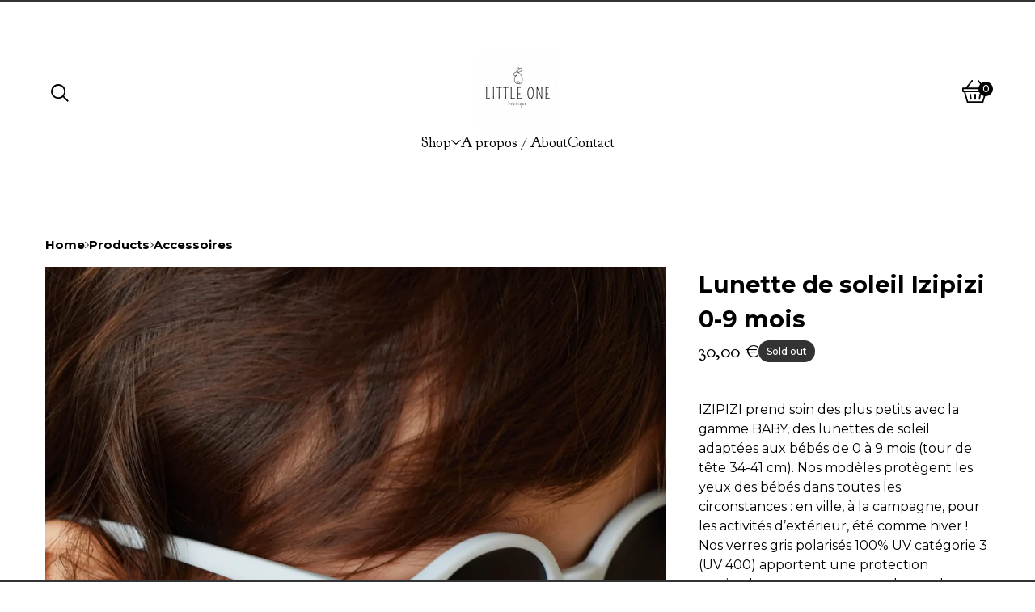

--- FILE ---
content_type: text/css; charset=utf-8
request_url: https://www.littleone.fr/theme_stylesheets/229516530/1732808930/theme.css
body_size: 11137
content:
/*! PhotoSwipe main CSS by Dmytro Semenov | photoswipe.com */


.pswp {
  --pswp-bg: #000;
  --pswp-placeholder-bg: #222;
  

  --pswp-root-z-index: 100000;
  
  --pswp-preloader-color: rgba(79, 79, 79, 0.4);
  --pswp-preloader-color-secondary: rgba(255, 255, 255, 0.9);
  
  /* defined via js:
  --pswp-transition-duration: 333ms; */
  
  --pswp-icon-color: #fff;
  --pswp-icon-color-secondary: #4f4f4f;
  --pswp-icon-stroke-color: #4f4f4f;
  --pswp-icon-stroke-width: 2px;

  --pswp-error-text-color: var(--pswp-icon-color);
}


/*
	Styles for basic PhotoSwipe (pswp) functionality (sliding area, open/close transitions)
*/

.pswp {
	position: fixed;
	top: 0;
	left: 0;
	width: 100%;
	height: 100%;
	z-index: var(--pswp-root-z-index);
	display: none;
	touch-action: none;
	outline: 0;
	opacity: 0.003;
	contain: layout style size;
	-webkit-tap-highlight-color: rgba(0, 0, 0, 0);
}

/* Prevents focus outline on the root element,
  (it may be focused initially) */
.pswp:focus {
  outline: 0;
}

.pswp * {
  box-sizing: border-box;
}

.pswp img {
  max-width: none;
}

.pswp--open {
	display: block;
}

.pswp,
.pswp__bg {
	transform: translateZ(0);
	will-change: opacity;
}

.pswp__bg {
  opacity: 0.005;
	background: var(--pswp-bg);
}

.pswp,
.pswp__scroll-wrap {
	overflow: hidden;
}

.pswp__scroll-wrap,
.pswp__bg,
.pswp__container,
.pswp__item,
.pswp__content,
.pswp__img,
.pswp__zoom-wrap {
	position: absolute;
	top: 0;
	left: 0;
	width: 100%;
	height: 100%;
}

.pswp__img,
.pswp__zoom-wrap {
	width: auto;
	height: auto;
}

.pswp--click-to-zoom.pswp--zoom-allowed .pswp__img {
	cursor: -webkit-zoom-in;
	cursor: -moz-zoom-in;
	cursor: zoom-in;
}

.pswp--click-to-zoom.pswp--zoomed-in .pswp__img {
	cursor: move;
	cursor: -webkit-grab;
	cursor: -moz-grab;
	cursor: grab;
}

.pswp--click-to-zoom.pswp--zoomed-in .pswp__img:active {
  cursor: -webkit-grabbing;
  cursor: -moz-grabbing;
  cursor: grabbing;
}

/* :active to override grabbing cursor */
.pswp--no-mouse-drag.pswp--zoomed-in .pswp__img,
.pswp--no-mouse-drag.pswp--zoomed-in .pswp__img:active,
.pswp__img {
	cursor: -webkit-zoom-out;
	cursor: -moz-zoom-out;
	cursor: zoom-out;
}


/* Prevent selection and tap highlights */
.pswp__container,
.pswp__img,
.pswp__button,
.pswp__counter {
	-webkit-user-select: none;
	-moz-user-select: none;
	-ms-user-select: none;
	user-select: none;
}

.pswp__item {
	/* z-index for fade transition */
	z-index: 1;
	overflow: hidden;
}

.pswp__hidden {
	display: none !important;
}

/* Allow to click through pswp__content element, but not its children */
.pswp__content {
  pointer-events: none;
}
.pswp__content > * {
  pointer-events: auto;
}


/*

  PhotoSwipe UI

*/

/*
	Error message appears when image is not loaded
	(JS option errorMsg controls markup)
*/
.pswp__error-msg-container {
  display: grid;
}
.pswp__error-msg {
	margin: auto;
	font-size: 1em;
	line-height: 1;
	color: var(--pswp-error-text-color);
}

/*
class pswp__hide-on-close is applied to elements that
should hide (for example fade out) when PhotoSwipe is closed
and show (for example fade in) when PhotoSwipe is opened
 */
.pswp .pswp__hide-on-close {
	opacity: 0.005;
	will-change: opacity;
	transition: opacity var(--pswp-transition-duration) cubic-bezier(0.4, 0, 0.22, 1);
	z-index: 10; /* always overlap slide content */
	pointer-events: none; /* hidden elements should not be clickable */
}

/* class pswp--ui-visible is added when opening or closing transition starts */
.pswp--ui-visible .pswp__hide-on-close {
	opacity: 1;
	pointer-events: auto;
}

/* <button> styles, including css reset */
.pswp__button {
	position: relative;
	display: block;
	width: 50px;
	height: 60px;
	padding: 0;
	margin: 0;
	overflow: hidden;
	cursor: pointer;
	background: none;
	border: 0;
	box-shadow: none;
	opacity: 0.85;
	-webkit-appearance: none;
	-webkit-touch-callout: none;
}

.pswp__button:hover,
.pswp__button:active,
.pswp__button:focus {
  transition: none;
  padding: 0;
  background: none;
  border: 0;
  box-shadow: none;
  opacity: 1;
}

.pswp__button:disabled {
  opacity: 0.3;
  cursor: auto;
}

.pswp__icn {
  fill: var(--pswp-icon-color);
  color: var(--pswp-icon-color-secondary);
}

.pswp__icn {
  position: absolute;
  top: 14px;
  left: 9px;
  width: 32px;
  height: 32px;
  overflow: hidden;
  pointer-events: none;
}

.pswp__icn-shadow {
  stroke: var(--pswp-icon-stroke-color);
  stroke-width: var(--pswp-icon-stroke-width);
  fill: none;
}

.pswp__icn:focus {
	outline: 0;
}

/*
	div element that matches size of large image,
	large image loads on top of it,
	used when msrc is not provided
*/
div.pswp__img--placeholder,
.pswp__img--with-bg {
	background: var(--pswp-placeholder-bg);
}

.pswp__top-bar {
	position: absolute;
	left: 0;
	top: 0;
	width: 100%;
	height: 60px;
	display: flex;
  flex-direction: row;
  justify-content: flex-end;
	z-index: 10;

	/* allow events to pass through top bar itself */
	pointer-events: none !important;
}
.pswp__top-bar > * {
  pointer-events: auto;
  /* this makes transition significantly more smooth,
     even though inner elements are not animated */
  will-change: opacity;
}


/*

  Close button

*/
.pswp__button--close {
  margin-right: 6px;
}


/*

  Arrow buttons

*/
.pswp__button--arrow {
  position: absolute;
  top: 0;
  width: 75px;
  height: 100px;
  top: 50%;
  margin-top: -50px;
}

.pswp__button--arrow:disabled {
  display: none;
  cursor: default;
}

.pswp__button--arrow .pswp__icn {
  top: 50%;
  margin-top: -30px;
  width: 60px;
  height: 60px;
  background: none;
  border-radius: 0;
}

.pswp--one-slide .pswp__button--arrow {
  display: none;
}

/* hide arrows on touch screens */
.pswp--touch .pswp__button--arrow {
  visibility: hidden;
}

/* show arrows only after mouse was used */
.pswp--has_mouse .pswp__button--arrow {
  visibility: visible;
}

.pswp__button--arrow--prev {
  right: auto;
  left: 0px;
}

.pswp__button--arrow--next {
  right: 0px;
}
.pswp__button--arrow--next .pswp__icn {
  left: auto;
  right: 14px;
  /* flip horizontally */
  transform: scale(-1, 1);
}

/*

  Zoom button

*/
.pswp__button--zoom {
  display: none;
}

.pswp--zoom-allowed .pswp__button--zoom {
  display: block;
}

/* "+" => "-" */
.pswp--zoomed-in .pswp__zoom-icn-bar-v {
  display: none;
}


/*

  Loading indicator

*/
.pswp__preloader {
  position: relative;
  overflow: hidden;
  width: 50px;
  height: 60px;
  margin-right: auto;
}

.pswp__preloader .pswp__icn {
  opacity: 0;
  transition: opacity 0.2s linear;
  animation: pswp-clockwise 600ms linear infinite;
}

.pswp__preloader--active .pswp__icn {
  opacity: 0.85;
}

@keyframes pswp-clockwise {
  0% { transform: rotate(0deg); }
  100% { transform: rotate(360deg); }
}


/*

  "1 of 10" counter

*/
.pswp__counter {
  height: 30px;
  margin-top: 15px;
  margin-inline-start: 20px;
  font-size: 14px;
  line-height: 30px;
  color: var(--pswp-icon-color);
  text-shadow: 1px 1px 3px var(--pswp-icon-color-secondary);
  opacity: 0.85;
}

.pswp--one-slide .pswp__counter {
  display: none;
}
.splide__container{box-sizing:border-box;position:relative}.splide__list{backface-visibility:hidden;display:-ms-flexbox;display:flex;height:100%;margin:0!important;padding:0!important}.splide.is-initialized:not(.is-active) .splide__list{display:block}.splide__pagination{-ms-flex-align:center;align-items:center;display:-ms-flexbox;display:flex;-ms-flex-wrap:wrap;flex-wrap:wrap;-ms-flex-pack:center;justify-content:center;margin:0;pointer-events:none}.splide__pagination li{display:inline-block;line-height:1;list-style-type:none;margin:0;pointer-events:auto}.splide:not(.is-overflow) .splide__pagination{display:none}.splide__progress__bar{width:0}.splide{position:relative;visibility:hidden}.splide.is-initialized,.splide.is-rendered{visibility:visible}.splide__slide{backface-visibility:hidden;box-sizing:border-box;-ms-flex-negative:0;flex-shrink:0;list-style-type:none!important;margin:0;position:relative}.splide__slide img{vertical-align:bottom}.splide__spinner{animation:splide-loading 1s linear infinite;border:2px solid #999;border-left-color:transparent;border-radius:50%;bottom:0;contain:strict;display:inline-block;height:20px;left:0;margin:auto;position:absolute;right:0;top:0;width:20px}.splide__sr{clip:rect(0 0 0 0);border:0;height:1px;margin:-1px;overflow:hidden;padding:0;position:absolute;width:1px}.splide__toggle.is-active .splide__toggle__play,.splide__toggle__pause{display:none}.splide__toggle.is-active .splide__toggle__pause{display:inline}.splide__track{overflow:hidden;position:relative;z-index:0}@keyframes splide-loading{0%{transform:rotate(0)}to{transform:rotate(1turn)}}.splide__track--draggable{-webkit-touch-callout:none;-webkit-user-select:none;-ms-user-select:none;user-select:none}.splide__track--fade>.splide__list>.splide__slide{margin:0!important;opacity:0;z-index:0}.splide__track--fade>.splide__list>.splide__slide.is-active{opacity:1;z-index:1}.splide--rtl{direction:rtl}.splide__track--ttb>.splide__list{display:block}.splide__arrow{-ms-flex-align:center;align-items:center;background:#ccc;border:0;border-radius:50%;cursor:pointer;display:-ms-flexbox;display:flex;height:2em;-ms-flex-pack:center;justify-content:center;opacity:.7;padding:0;position:absolute;top:50%;transform:translateY(-50%);width:2em;z-index:1}.splide__arrow svg{fill:#000;height:1.2em;width:1.2em}.splide__arrow:hover:not(:disabled){opacity:.9}.splide__arrow:disabled{opacity:.3}.splide__arrow:focus-visible{outline:3px solid #0bf;outline-offset:3px}.splide__arrow--prev{left:1em}.splide__arrow--prev svg{transform:scaleX(-1)}.splide__arrow--next{right:1em}.splide.is-focus-in .splide__arrow:focus{outline:3px solid #0bf;outline-offset:3px}.splide__pagination{bottom:.5em;left:0;padding:0 1em;position:absolute;right:0;z-index:1}.splide__pagination__page{background:#ccc;border:0;border-radius:50%;display:inline-block;height:8px;margin:3px;opacity:.7;padding:0;position:relative;transition:transform .2s linear;width:8px}.splide__pagination__page.is-active{background:#fff;transform:scale(1.4);z-index:1}.splide__pagination__page:hover{cursor:pointer;opacity:.9}.splide__pagination__page:focus-visible{outline:3px solid #0bf;outline-offset:3px}.splide.is-focus-in .splide__pagination__page:focus{outline:3px solid #0bf;outline-offset:3px}.splide__progress__bar{background:#ccc;height:3px}.splide__slide{-webkit-tap-highlight-color:rgba(0,0,0,0)}.splide__slide:focus{outline:0}@supports(outline-offset:-3px){.splide__slide:focus-visible{outline:3px solid #0bf;outline-offset:-3px}}@media screen and (-ms-high-contrast:none){.splide__slide:focus-visible{border:3px solid #0bf}}@supports(outline-offset:-3px){.splide.is-focus-in .splide__slide:focus{outline:3px solid #0bf;outline-offset:-3px}}@media screen and (-ms-high-contrast:none){.splide.is-focus-in .splide__slide:focus{border:3px solid #0bf}.splide.is-focus-in .splide__track>.splide__list>.splide__slide:focus{border-color:#0bf}}.splide__toggle{cursor:pointer}.splide__toggle:focus-visible{outline:3px solid #0bf;outline-offset:3px}.splide.is-focus-in .splide__toggle:focus{outline:3px solid #0bf;outline-offset:3px}.splide__track--nav>.splide__list>.splide__slide{border:3px solid transparent;cursor:pointer}.splide__track--nav>.splide__list>.splide__slide.is-active{border:3px solid #000}.splide__arrows--rtl .splide__arrow--prev{left:auto;right:1em}.splide__arrows--rtl .splide__arrow--prev svg{transform:scaleX(1)}.splide__arrows--rtl .splide__arrow--next{left:1em;right:auto}.splide__arrows--rtl .splide__arrow--next svg{transform:scaleX(-1)}.splide__arrows--ttb .splide__arrow{left:50%;transform:translate(-50%)}.splide__arrows--ttb .splide__arrow--prev{top:1em}.splide__arrows--ttb .splide__arrow--prev svg{transform:rotate(-90deg)}.splide__arrows--ttb .splide__arrow--next{bottom:1em;top:auto}.splide__arrows--ttb .splide__arrow--next svg{transform:rotate(90deg)}.splide__pagination--ttb{bottom:0;display:-ms-flexbox;display:flex;-ms-flex-direction:column;flex-direction:column;left:auto;padding:1em 0;right:.5em;top:0}
:root {
  --background-color: #FFFFFF;
  --text-color: #000000;
  --accent-background-color: #ffffff;
  --border-color: #333333;
  --link-hover-color: #137E79;
  --light-gray-color: rgba(var(--border-color-rgb), .2);
  --error-background-color: #950f1e;
  --error-text-color: #FFFFFF;
  --sans-serif-font: "Montserrat", sans-serif;
  --serif-font: "Goudy Bookletter 1911", serif;
  --button-text-color: var(--accent-background-color);
  --button-background-color: var(--border-color);
  --button-background-hover-color: var(--link-hover-color);
  --product-status-text-color: var(--accent-background-color);
  --product-status-background-color: var(--border-color);
  --product-status-border-radius: 4em;
  --border-radius: 0;
  --border-radius-sm: 2px;
  --header-height: 100px;
  --header-height-tablet: 80px;
  --header-height-mobile: 56px;
}

*, *::before, *::after {
  box-sizing: border-box;
}

* {
  margin: 0;
  padding: 0;
  border: 0;
}

body {
  line-height: 1.5;
  -webkit-font-smoothing: antialiased;
}

img, picture, video, canvas, svg, iframe, embed, audio {
  display: block;
  max-width: 100%;
}

input, button, textarea, select {
  -webkit-appearance: none;
  -moz-appearance: none;
  appearance: none;
  border: 0;
  border-radius: var(--border-radius);
  background: none;
  color: inherit;
  cursor: pointer;
  font: inherit;
}

p, h1, h2, h3, h4, h5, h6 {
  overflow-wrap: break-word;
  word-break: break-word;
}

ol, ul {
  list-style: none;
}

a {
  cursor: pointer;
  text-underline-offset: 4px;
}

* {
  box-sizing: border-box;
}

a {
  color: var(--text-color);
  text-decoration: none;
}
a:hover {
  color: var(--link-hover-color);
}

.container {
  display: flex;
  flex-direction: column;
  margin: auto;
  max-width: 1200px;
  padding: 0 16px;
  width: 100%;
}

html {
  height: 100%;
}
html:before {
  border-left: 3px solid var(--border-color);
  display: inline-block;
  left: 0;
  position: fixed;
  height: 100%;
  z-index: 100;
}

body {
  display: flex;
  flex-direction: column;
  background-color: var(--background-color);
  color: var(--text-color);
  font-size: 16px;
  font-family: var(--sans-serif-font);
  height: 100%;
  min-height: 100vh;
  padding: 3px 0;
}
body:after, body:before {
  border-top: 3px solid var(--border-color);
  content: "";
  display: inline-block;
  left: 0;
  position: fixed;
  width: 100%;
  z-index: 100;
}
body:after {
  top: 0;
}
body:before {
  bottom: 0;
}
body.no-scroll {
  overflow-y: scroll;
  position: fixed;
  width: 100%;
}

a.skip-link {
  transition: all 0.3s;
  background: var(--background-color);
  border: 1px solid var(--text-color);
  color: var(--text-color);
  left: 25px;
  padding: 15px 20px;
  position: absolute;
  text-decoration: underline;
  top: -150px;
  z-index: 100;
}
a.skip-link:focus {
  top: 20px;
}

a, button, submit, select, input, .select {
  transition: all 0.1s ease-in-out;
}

h1, h2, h3, h4, h5 {
  font-family: var(--sans-serif-font);
  font-weight: bold;
}

h1 {
  font-size: 1.8em;
  margin-bottom: 32px;
  text-align: center;
}
@media screen and (max-width: 1023px) {
  h1 {
    font-size: 1.6em;
  }
}
@media screen and (max-width: 767px) {
  h1 {
    font-size: 1.4em;
  }
}

h2 {
  font-size: 1.5em;
}
@media screen and (max-width: 767px) {
  h2 {
    font-size: 1.1em;
  }
}

.button, a.button {
  transition: background 0.1s linear;
  background: var(--button-background-color);
  border-radius: var(--border-radius);
  color: var(--button-text-color);
  min-height: 60px;
  font-weight: bold;
  display: flex;
  align-items: center;
  justify-content: center;
  padding: 20px;
  text-align: center;
  white-space: pre-wrap;
  width: 100%;
}
.button.minimal-button, a.button.minimal-button {
  background: none;
  color: var(--secondary-text-color);
  border: none;
  font-weight: 500;
  height: auto;
  min-height: 0;
  text-decoration: underline;
  transition: color 0.1s linear;
  text-underline-offset: 4px;
}
.button.minimal-button:not(:disabled):hover, .button.minimal-button:not(:disabled):active, a.button.minimal-button:not(:disabled):hover, a.button.minimal-button:not(:disabled):active {
  box-shadow: none;
  background: none;
  color: var(--link-hover-color);
  opacity: 1;
}
.button:disabled, .button.disabled, a.button:disabled, a.button.disabled {
  cursor: not-allowed;
}
.button.centered-button, a.button.centered-button {
  margin: 60px auto;
}
.button:not(:disabled):hover, .button:not(:disabled):active, a.button:not(:disabled):hover, a.button:not(:disabled):active {
  background: var(--button-background-hover-color);
  color: var(--button-text-color);
}

.select {
  border: 3px solid var(--border-color);
  border-radius: var(--border-radius);
  position: relative;
  color: var(--text-color);
  height: 60px;
  padding: 0;
  position: relative;
  width: 100%;
}
.select select {
  height: 100%;
  padding: 0 40px 0 12px;
  position: relative;
  width: 100%;
  z-index: 2;
}
.select select option {
  background-color: #FFF;
  color: #000;
}
.select select:focus {
  box-shadow: none;
}
.select select::-ms-expand {
  display: none;
}
.select svg {
  fill: currentColor;
  height: 8px;
  position: absolute;
  pointer-events: none;
  right: 14px;
  top: 50%;
  transform: translateY(-50%);
  width: 14px;
  z-index: 1;
}

.header {
  padding: 60px 0;
}
@media screen and (max-width: 767px) {
  .header {
    padding: 16px 0;
  }
}
.header .container {
  display: flex;
  flex-direction: column;
  gap: 60px;
}
@media screen and (max-width: 767px) {
  .header .header-left {
    position: relative;
    left: -6px;
  }
}

.store-name {
  font-size: 2em;
  display: flex;
  font-weight: bold;
  align-items: center;
  text-align: center;
  justify-content: center;
  padding: 0 8px;
  max-width: 600px;
  margin: 0 auto;
}
@media screen and (max-width: 1023px) {
  .store-name {
    font-size: 1.4em;
  }
}
@media screen and (max-width: 767px) {
  .store-name {
    font-size: 1.2em;
  }
}
.store-name a {
  display: flex;
  line-height: 1.25em;
  align-items: center;
  width: auto;
  outline-offset: 4px;
}
.store-name.image {
  height: var(--header-height);
}
@media screen and (max-width: 1023px) {
  .store-name.image {
    height: var(--header-height-tablet);
  }
}
@media screen and (max-width: 767px) {
  .store-name.image {
    height: var(--header-height-mobile);
  }
}
.store-name.image img {
  height: 100%;
  object-fit: contain;
  width: 100%;
}
.store-name.image a {
  height: 100%;
}

.content {
  flex: 1;
  padding-bottom: 24px;
}

.border {
  height: 3px;
  width: 100%;
  background: var(--accent-background-color);
  margin-bottom: 40px;
}
@media screen and (max-width: 767px) {
  .border {
    margin-bottom: 24px;
  }
}

footer {
  font-family: var(--serif-font);
  padding: 48px 0;
}
@media screen and (max-width: 767px) {
  footer {
    padding: 24px 0;
  }
  footer .border {
    margin-bottom: 0;
  }
}
footer .container {
  display: flex;
  flex-direction: column;
  gap: 40px;
  margin-bottom: 30px;
  align-items: center;
}

.footer__pages {
  display: flex;
  align-items: center;
  column-gap: 30px;
  max-width: 800px;
  flex-wrap: wrap;
  margin: 0 auto;
  justify-content: center;
  row-gap: 12px;
}
@media screen and (max-width: 767px) {
  .footer__pages {
    flex-direction: column;
  }
}
.footer__pages a {
  display: block;
  padding: 2px;
}
.footer__pages a:hover {
  text-decoration: underline;
}

.social-icons {
  display: flex;
  gap: 20px;
  list-style: none;
  margin: 0;
  padding: 0;
  flex-wrap: wrap;
  justify-content: center;
}
@media screen and (max-width: 767px) {
  .social-icons {
    gap: 16px;
  }
}
.social-icons a {
  display: flex;
  align-items: center;
  justify-content: center;
  flex-shrink: 0;
  width: 36px;
  height: 36px;
}
.social-icons a svg {
  fill: currentColor;
  height: 22px;
  width: 22px;
}
.social-icons a svg.tumblr-icon {
  width: 14px;
}

.bigcartel-credit {
  line-height: 1em;
  font-size: 15px;
  display: inline-flex;
  align-items: center;
  gap: 8px;
  outline-offset: 4px;
  padding: 2px 0;
  text-decoration: none;
}
.bigcartel-credit:hover {
  text-decoration: none;
}
.bigcartel-credit__text {
  position: relative;
}
.bigcartel-credit__lockup {
  display: block;
  fill: currentColor;
  padding-top: 1px;
  width: 80px;
}

.visually-hidden {
  border: 0;
  clip: rect(0 0 0 0);
  height: 1px;
  margin: -1px;
  overflow: hidden;
  padding: 0;
  position: absolute;
  width: 1px;
}

.message-banner {
  border-radius: var(--border-radius);
  background-color: var(--announcement-background-color);
  color: var(--announcement-text-color);
  padding: 16px;
  margin-bottom: 32px;
  text-align: left;
  width: 100%;
}
.message-banner--centered {
  text-align: center;
}
.message-banner--no-bg {
  color: var(--text-color);
  background: none;
  padding: 0;
}
.message-banner--errors {
  background-color: var(--error-background-color);
  color: var(--error-text-color);
}

.blur-up {
  transition: filter 0.2s;
  filter: blur(5px);
  transform: translate3d(0, 0, 0);
}
.blur-up.lazyloaded {
  filter: blur(0);
}

.cart-page {
  margin: 0 auto;
  width: 100%;
}

.cart-empty {
  display: flex;
  flex-direction: column;
  gap: 32px;
  max-width: 600px;
  align-items: center;
  margin: 0 auto;
  width: 100%;
}
.cart-empty div {
  text-align: center;
}
.cart-empty a.button {
  max-width: 360px;
}

.cart-columns {
  display: grid;
  align-items: flex-start;
  grid-template-columns: 1fr;
  column-gap: 64px;
}
@media screen and (max-width: 1023px) {
  .cart-columns {
    grid-template-columns: 1fr;
  }
}

.cart-header {
  display: flex;
  align-items: flex-end;
  justify-content: flex-start;
  margin-bottom: 32px;
}
.cart-header .page-title {
  margin-bottom: 0;
}

.cart-items {
  border-bottom: 2px solid var(--border-color);
}

.cart-item {
  display: grid;
  grid-template-columns: auto 1fr 148px auto;
  justify-content: flex-start;
  align-items: flex-start;
  border-top: 2px solid var(--border-color);
  padding: 24px 0;
  gap: 16px;
}
@media (max-width: 1023px) {
  .cart-item {
    grid-template-columns: auto 1fr auto;
    grid-template-rows: repeat(2, auto);
  }
}
@media screen and (max-width: 1023px) {
  .cart-item .cart-item-image-holder {
    grid-area: 1/1/3/2;
  }
}
.cart-item .cart-item-image-link {
  display: block;
  height: 90px;
  overflow: hidden;
  width: 90px;
}
@media screen and (max-width: 767px) {
  .cart-item .cart-item-image-link {
    height: 64px;
    width: 64px;
  }
}
.cart-item .cart-item-image-link img {
  border-radius: var(--border-radius);
  height: 100%;
  object-fit: cover;
  width: 100%;
}
.cart-item .cart-item-detail {
  max-width: 400px;
  padding-right: 24px;
}
@media (max-width: 1023px) {
  .cart-item .cart-item-detail {
    grid-area: 1/2/2/3;
    padding-right: 0;
  }
}
.cart-item .product-name {
  font-weight: 500;
  font-size: 1.1em;
  word-break: break-word;
}
.cart-item .option-name {
  font-size: 1em;
  margin-top: 4px;
}
.cart-item input {
  border: none;
  height: 100%;
  padding: 8px;
  text-align: center;
  width: 48px;
}
.cart-item input::-webkit-outer-spin-button, .cart-item input::-webkit-inner-spin-button {
  display: none;
}
.cart-item .cart-qty {
  display: flex;
  align-items: center;
  justify-content: center;
  flex-direction: column;
  width: 148px;
  gap: 8px;
}
@media (max-width: 1023px) {
  .cart-item .cart-qty {
    align-items: center;
    grid-area: 2/2/3/4;
    justify-content: flex-start;
    flex-direction: row;
    width: 100%;
    gap: 24px;
  }
}
.cart-item .qty-holder {
  display: flex;
  align-items: center;
  border: 2px solid var(--border-color);
  border-radius: var(--border-radius);
  gap: 8px;
}
.cart-item .qty-holder.disabled > * {
  opacity: 0.7;
  cursor: not-allowed;
  user-select: none;
  pointer-events: none;
}
.cart-item .qty-button {
  display: flex;
  align-items: center;
  justify-content: center;
  height: 44px;
  width: 36px;
}
.cart-item .qty-button:hover {
  color: var(--link-hover-color);
}
.cart-item .qty-button svg {
  width: 14px;
  height: 16px;
}
.cart-item .cart-remove-item--link {
  display: inline-block;
  height: auto;
  padding: 0.5em;
  line-height: 1em;
  font-weight: 500;
  font-size: 0.925em;
  padding: 8px 16px;
  text-decoration: underline;
  width: auto;
}
@media (max-width: 1023px) {
  .cart-item .cart-remove-item--link {
    padding: 4px 0;
    margin-left: auto;
  }
}
.cart-item .cart-item-price {
  font-weight: 500;
  font-size: 1.2em;
  margin-left: auto;
  min-width: 100px;
  min-height: 42px;
  display: flex;
  justify-content: flex-end;
  text-align: right;
}
@media screen and (max-width: 1023px) {
  .cart-item .cart-item-price {
    font-size: 1.2rem;
    min-height: 0;
    min-width: 0;
    grid-area: 1/3/2/4;
    margin-left: 0;
  }
}

.cart-footer {
  display: grid;
  place-items: center;
  gap: 2rem;
  margin-top: 24px;
  margin-left: auto;
  width: 100%;
  max-width: 320px;
  font-weight: 500;
}
@media screen and (max-width: 767px) {
  .cart-footer {
    max-width: 100%;
  }
}

.cart-subtotal {
  display: flex;
  gap: 16px;
  font-size: 1.5rem;
  align-items: flex-start;
  width: 100%;
}
.cart-subtotal__amount {
  margin-left: auto;
}

.cart-submit {
  display: flex;
  flex-direction: column;
  gap: 8px;
  width: 100%;
}
.cart-submit .button {
  max-width: 100%;
  width: 100%;
}

.contact-container {
  margin: 0 auto;
  max-width: 600px;
  width: 100%;
}
.contact-container .contact-form-block {
  margin-bottom: 20px;
}
.contact-container label {
  display: block;
  font: bold 1em var(--sans-serif-font);
  margin-bottom: 8px;
}
.contact-container input {
  background-color: var(--background-color);
  border: 2px solid var(--border-color);
  padding: 12px;
  width: 100%;
}
.contact-container textarea {
  background-color: var(--background-color);
  border: 2px solid var(--border-color);
  height: 242px;
  max-width: 100%;
  padding: 12px;
  width: 100%;
}
.contact-container .recaptcha-note {
  font-family: var(--serif-font);
  margin-top: 10px;
  text-align: center;
}
.contact-container .recaptcha-note a {
  text-decoration: underline;
}
.contact-container .button {
  font: bold 1em var(--sans-serif-font);
  max-width: 300px;
  width: 100%;
  margin: 40px auto 0;
}
@media screen and (max-width: 767px) {
  .contact-container .button {
    margin-top: 0;
    max-width: 100%;
  }
}

#maintenance {
  align-items: center;
  display: flex;
  font-family: var(--serif-font);
  font-size: 20px;
  height: auto;
  padding: 100px 20px;
  text-align: center;
}
#maintenance .maintenance-container {
  display: grid;
  gap: 32px;
}
#maintenance .maintenance-store-name {
  font-size: 1.5em;
}
#maintenance .social-links {
  display: flex;
  justify-content: center;
  gap: 24px;
}
#maintenance .social-links a {
  align-items: center;
  justify-content: center;
  display: flex;
  color: var(--text-color);
  height: 32px;
  width: 32px;
}
#maintenance .social-links a:hover {
  color: var(--link-hover-color);
}
#maintenance .social-links svg {
  fill: currentColor;
  display: block;
  height: 20px;
  width: 20px;
}

.product-container {
  display: grid;
  grid-template-columns: 1fr 360px;
  column-gap: 40px;
  row-gap: 40px;
}
@media screen and (max-width: 1023px) {
  .product-container {
    grid-template-columns: minmax(0, 1fr);
  }
}

.product-breadcrumb {
  margin-bottom: 16px;
  display: flex;
  align-items: center;
  justify-content: flex-start;
  column-gap: 12px;
  row-gap: 4px;
  flex-wrap: wrap;
  font-size: 0.925em;
  font-weight: bold;
}
.product-breadcrumb .next-arrow {
  width: 5px;
  fill: var(--primary-text-color);
  opacity: 0.8;
}
.product-breadcrumb a {
  text-decoration: none;
}
.product-breadcrumb a:hover {
  text-decoration: underline;
}

.reset-selection-button-container {
  text-align: center;
  width: 100%;
}
.reset-selection-button-container button.reset-selection-button {
  display: none;
}

.product-form button {
  max-width: 100%;
}
.product-form .select {
  margin: 0;
}

.product_option_groups {
  display: flex;
  flex-direction: column;
  gap: 16px;
}

.product-selects {
  margin-bottom: 16px;
}

.product-detail {
  display: flex;
  flex-direction: column;
  row-gap: 32px;
}
.product-detail__header {
  display: flex;
  flex-direction: column;
  row-gap: 0;
  align-items: flex-start;
  padding-bottom: 24px;
  border-bottom: 3px solid var(--accent-background-color);
}
.product-detail__pricing {
  display: flex;
  align-items: center;
  justify-content: center;
  font-family: var(--serif-font);
  font-size: 1.5em;
  gap: 12px;
}
.product-detail__status {
  font-weight: 500;
  font-size: 0.75rem;
  line-height: normal;
  padding: 6px 10px;
  color: var(--product-status-text-color);
  background: var(--product-status-background-color);
  border-radius: var(--product-status-border-radius);
  font-family: var(--sans-serif-font);
}
.product-detail__description {
  margin-top: 16px;
}
.product-detail__description p {
  margin: revert;
}
.product-detail__description > :first-child {
  margin-top: 0;
}
.product-detail__description > :last-child {
  margin-bottom: 0;
}
.product-detail__description ol, .product-detail__description ul {
  margin: 1em;
}
.product-detail__description ul {
  list-style: disc;
}
.product-detail__description ol {
  list-style: decimal;
}
.product-detail__description a {
  text-decoration: underline;
}
.product-detail h1 {
  margin-bottom: 0;
  text-align: left;
}

#instant-checkout-button {
  margin-top: 12px;
}

.product-detail__share {
  color: var(--text-color);
  font-weight: 500;
  position: relative;
}
.product-detail__share .product-share-launch {
  display: flex;
  align-items: center;
  justify-content: center;
  gap: 6px;
}
.product-detail__share .product-share-launch:hover {
  color: var(--link-hover-color);
}
.product-detail__share .product-share-launch:hover span {
  text-decoration: underline;
  text-underline-offset: 4px;
}
.product-detail__share .product-share-launch svg {
  height: 22px;
  width: 22px;
  fill: currentColor;
}
.product-detail__share .product-share-buttons {
  display: none;
  gap: 16px;
  position: absolute;
  background: var(--background-color);
  border: 2px solid var(--border-color);
  top: calc(100% + 4px);
  padding: 12px;
  font-size: 0.925em;
  flex-direction: column;
  z-index: 3;
}
.product-detail__share .product-share-buttons li a {
  color: var(--text-color);
  display: flex;
  gap: 12px;
  align-items: center;
}
.product-detail__share .product-share-buttons[aria-hidden="false"] {
  display: flex;
}
.product-detail__share .product-share-buttons a:hover {
  color: var(--link-hover-color);
}
.product-detail__share .product-share-buttons svg {
  fill: currentColor;
  height: 16px;
  width: 16px;
}

.related-products-container {
  margin-top: 64px;
}
@media screen and (max-width: 1023px) {
  .related-products-container {
    margin-top: 32px;
  }
}

.related-products-title {
  margin-bottom: 40px;
  text-align: center;
  position: relative;
  width: 100%;
  font-family: var(--sans-serif-font);
  font-size: 1.5em;
}
@media screen and (max-width: 767px) {
  .related-products-title {
    font-size: 1.2em;
  }
}
.related-products-title span {
  background: var(--background-color);
  padding: 0 20px;
  z-index: 2;
  position: relative;
}
.related-products-title:after {
  content: "";
  position: absolute;
  top: 50%;
  transform: translateY(-50%);
  width: 100%;
  height: 3px;
  background: var(--accent-background-color);
  left: 0;
  z-index: 1;
}

.related-products-header {
  display: flex;
  align-items: center;
}

.related-product-list {
  --columns: 4;
}
@media screen and (max-width: 1023px) {
  .related-product-list {
    --columns: 2;
  }
}

.product-list-container {
  margin-bottom: 64px;
}

.product-list {
  --gap: calc(var(--spacing-unit) * 3);
  --row-gap: calc(var(--spacing-unit) * 4);
  --columns: 4;
  --spacing-unit: 10px;
  display: flex;
  flex-wrap: wrap;
  justify-content: flex-start;
  margin: var(--spacing-unit) 0 0;
  gap: var(--gap);
  row-gap: var(--row-gap);
  margin-top: 0;
}
.product-list--center {
  justify-content: center;
}
@media screen and (max-width: 1200px) {
  .product-list {
    --columns: calc(4 - 1);
  }
}
@media screen and (max-width: 1200px) {
  .product-list {
    --columns: 2;
    --gap: calc(var(--spacing-unit) * 2);
    justify-content: flex-start;
  }
}
@media screen and (max-width: 767px) {
  .product-list {
    --row-gap: 24px;
  }
}

.product-list-thumb {
  box-shadow: 0 0 6px var(--light-gray-color);
  border: 3px solid var(--accent-background-color);
  background: var(--accent-background-color);
  position: relative;
  text-decoration: none;
  width: calc((100% / var(--columns)) - var(--gap) + (var(--gap) / var(--columns)));
}
.product-list-thumb--default {
  align-self: flex-start;
}

a.product-list-link {
  display: block;
  height: 100%;
  text-decoration: none;
  outline-offset: 4px;
  position: relative;
}
@media (hover: hover) {
  a.product-list-link:hover {
    color: var(--text-color);
  }
  a.product-list-link:hover .product-list-image {
    transform: scale(1.05);
  }
  a.product-list-link:hover .product-list-thumb-name {
    text-decoration: underline;
  }
}

.product-list-image-container {
  border-radius: var(--border-radius);
  margin: 0;
  overflow: hidden;
  padding-bottom: 100%;
  position: relative;
  width: 100%;
}
.product-list-image-container-default {
  align-self: flex-start;
  padding-bottom: 0;
}

.product-list-image {
  border-radius: var(--border-radius);
  transform: translate3d(0, 0, 0);
  position: absolute;
  top: 0;
  left: 0;
  width: 100%;
  height: 100%;
  transition: transform 0.3s ease-in-out;
  z-index: 1;
}
.product-list-image.grid-default {
  position: relative;
}
.product-list-image.grid-cover {
  object-fit: cover;
}
.product-list-image.grid-contain {
  object-fit: contain;
}

.product-list-thumb-status {
  bottom: 12px;
  left: 12px;
  position: absolute;
  z-index: 2;
  font-weight: 500;
  font-size: 0.75rem;
  line-height: normal;
  padding: 6px 10px;
  color: var(--product-status-text-color);
  background: var(--product-status-background-color);
  border-radius: var(--product-status-border-radius);
  font-family: var(--sans-serif-font);
}

.product-list-thumb-info {
  background: var(--accent-background-color);
  line-height: normal;
  padding: 16px 16px;
  position: relative;
  text-align: left;
  display: grid;
  gap: 4px;
}
@media screen and (max-width: 767px) {
  .product-list-thumb-info {
    font-size: 0.925em;
    padding: 12px;
  }
}

.product-list-thumb-name {
  word-break: break-word;
  font: bold 1em var(--sans-serif-font);
}

.product-list-thumb-price {
  font-family: var(--serif-font);
  font-size: 1.25em;
}

.pagination {
  display: flex;
  align-items: center;
  justify-content: center;
  position: relative;
  text-align: center;
  width: 100%;
  gap: 16px;
  line-height: 2em;
  padding-top: 40px;
}
.pagination .page-link {
  display: flex;
  flex-shrink: 0;
  align-items: center;
  gap: 12px;
  padding: 0 8px;
}
.pagination .page-link.disabled {
  display: none;
}
.pagination .page-link svg {
  width: 10px;
  height: 16px;
}
.pagination .previous, .pagination .next {
  display: none;
}

.page-numbers {
  display: flex;
  gap: 16px;
}
.page-numbers .current {
  text-underline-offset: 4px;
  text-decoration: underline;
}
.page-numbers > a, .page-numbers span {
  padding: 0 8px;
}

.pagination-arrow {
  display: block;
  fill: currentColor;
  height: 17px;
  width: 17px;
}
.pagination-arrow.prev-arrow {
  margin-right: auto;
}
.pagination-arrow.next-arrow {
  margin-left: auto;
}

.header-columns {
  display: grid;
  grid-template-columns: 1fr 2fr 1fr;
  align-items: center;
  justify-content: space-between;
  gap: 24px;
}
@media screen and (max-width: 767px) {
  .header-columns {
    gap: 12px;
  }
}
.header-columns .header-left .open-mobile-navigation {
  display: none;
}
@media screen and (max-width: 767px) {
  .header-columns .header-left .open-search {
    display: none;
  }
  .header-columns .header-left .open-mobile-navigation {
    display: flex;
  }
}
.header-columns .header-right {
  justify-content: flex-end;
  display: flex;
  gap: 12px;
}
.header-columns .header-right .open-search {
  display: none;
}
@media screen and (max-width: 767px) {
  .header-columns .header-right {
    gap: 6px;
  }
  .header-columns .header-right .open-mobile-navigation {
    display: none;
  }
  .header-columns .header-right .open-search {
    display: flex;
    margin-left: auto;
  }
}
.header-columns .open-mobile-navigation {
  display: flex;
  align-items: center;
  justify-content: center;
  height: 40px;
  width: 40px;
  position: relative;
}
.header-columns .open-mobile-navigation span {
  border-radius: 2px;
  transform: rotate(0deg);
  display: block;
  background: currentColor;
  width: 100%;
  height: 2px;
  position: absolute;
  width: 24px;
}
.header-columns .open-mobile-navigation span:nth-child(1) {
  top: 12px;
}
.header-columns .open-mobile-navigation span:nth-child(2), .header-columns .open-mobile-navigation span:nth-child(3) {
  top: 50%;
}
.header-columns .open-mobile-navigation span:nth-child(4) {
  bottom: 10px;
}
.header-columns .open-search {
  display: flex;
  align-items: center;
  justify-content: center;
  width: 36px;
  height: 36px;
  outline-offset: 4px;
}
.header-columns .open-search svg {
  height: 22px;
  top: 2px;
  position: relative;
  width: 22px;
}
@media screen and (max-width: 767px) {
  .header-columns .open-search svg {
    height: 20px;
    width: 20px;
  }
}
.header-columns .header-cart {
  display: flex;
  align-items: center;
  justify-content: flex-end;
}
.header-columns .header-cart__link {
  display: flex;
  align-items: center;
  justify-content: center;
  width: 36px;
  height: 36px;
  position: relative;
}
.header-columns .header-cart__link svg {
  fill: currentColor;
  height: 32px;
  width: 32px;
}
@media screen and (max-width: 767px) {
  .header-columns .header-cart__link svg {
    height: 28px;
    width: 28px;
  }
}

.open-search, .open-mobile-navigation {
  transition: color 0.2s linear;
}
.open-search:hover, .open-mobile-navigation:hover {
  color: var(--link-hover-color);
}

.cart-value {
  position: absolute;
  right: -4px;
  border-radius: 50%;
  background: var(--text-color);
  color: var(--background-color);
  display: flex;
  font-weight: 500;
  align-items: center;
  justify-content: center;
  font-size: 12px;
  padding: 2px;
  top: 6px;
  height: 18px;
  width: 18px;
}

@media screen and (max-width: 767px) {
  .header-navigation {
    display: none;
  }
}

.header-pages {
  display: flex;
  column-gap: 32px;
  row-gap: 4px;
  font-size: 1.1em;
  flex-wrap: wrap;
  list-style: none;
  margin: 0;
  padding: 0;
  text-align: center;
  flex-direction: row;
  justify-content: center;
  font-family: var(--serif-font);
}

.category-nav {
  position: relative;
}

.header-page-link a, .header-page-link .category-nav-heading {
  display: flex;
  position: relative;
  align-items: center;
  gap: 8px;
  outline-offset: 4px;
  border-radius: 0;
  transition: color 0.2s linear;
}
.header-page-link .category-nav-arrow {
  width: 12px;
}
@media (hover: hover) {
  .header-page-link a:hover {
    text-decoration: underline;
  }
  .header-page-link .category-nav-heading:hover {
    color: var(--link-hover-color);
  }
  .header-page-link .category-nav-heading:hover .category-nav-page {
    text-underline-offset: 4px;
    text-decoration: underline;
  }
}

.category-dropdown {
  -webkit-transform-origin: 100% 0%;
  transform-origin: 100% 0%;
  transform: scaleY(0.75);
  background: var(--background-color);
  border-radius: var(--border-radius);
  border: 1px solid var(--text-color);
  left: -20px;
  margin: 0 auto;
  min-width: 250px;
  opacity: 0;
  overflow-y: scroll;
  padding: 10px 15px;
  font-size: 1rem;
  position: absolute;
  text-align: left;
  visibility: hidden;
  height: auto;
  max-height: 50vh;
  z-index: 3;
  top: calc(100% + 4px);
  scrollbar-width: thin;
  scrollbar-color: rgba(var(--text-color-rgb),.5) transparent;
  scrollbar-gutter: stable;
  box-shadow: var(--menu-box-shadow);
}
.category-dropdown[aria-hidden="false"] {
  transition: transform 0.3s cubic-bezier(0.5, 0, 0, 1.25), opacity 0.15s ease-out;
  transform: scale(1);
  transition-delay: 0s;
  opacity: 1;
  visibility: visible;
}
.category-dropdown::-webkit-scrollbar {
  height: 0.375rem;
  width: 0.75rem;
}
.category-dropdown::-webkit-scrollbar-track {
  background-color: transparent;
}
.category-dropdown::-webkit-scrollbar-thumb {
  border-radius: 0.375rem;
  border: 3px solid transparent;
  background-color: rgba(var(--text-color-rgb),.5);
  background-clip: content-box;
}

.dropdown-list {
  list-style: none;
  margin: 0;
  padding: 0;
  position: relative;
  z-index: 4;
}
.dropdown-list li {
  display: block;
}
.dropdown-list li a {
  display: block;
  padding: 6px 8px;
}
.dropdown-list li a:hover {
  text-decoration: underline;
}

#mobile-navigation {
  background: rgba(var(--background-color-rgb), .8);
  opacity: 0;
  visibility: hidden;
  width: 100%;
  height: calc(100vh - var(--header-bottom-position));
  height: calc(100svh - var(--header-bottom-position));
  z-index: 10;
  top: var(--header-bottom-position);
  left: 0;
  position: fixed;
  transition: opacity 0.1s ease, visibility 0.1s ease;
  overscroll-behavior: contain;
}
@media screen and (max-width: 1023px) {
  #mobile-navigation[aria-hidden="false"] {
    opacity: 1;
    visibility: visible;
  }
  #mobile-navigation[aria-hidden="false"] .mobile-navigation__wrapper {
    transform: translateX(0);
  }
}

.mobile-navigation__wrapper {
  background: var(--background-color);
  border-top: 3px solid var(--border-color);
  padding: 16px;
  height: 100%;
  width: 100%;
  transform: translateX(-100%);
  transition: transform 0.1s linear;
  overflow-y: scroll;
  padding-bottom: var(--header-bottom-position);
}
.mobile-navigation__body {
  display: grid;
  gap: 30px;
}
.mobile-navigation__links {
  display: flex;
  flex-direction: column;
  gap: 16px;
}
.mobile-navigation__links li a {
  padding: 4px 0;
  font-size: 1.1em;
}
.mobile-navigation__icons {
  column-gap: 16px;
  justify-content: flex-start;
}

.custom-page-content {
  font-family: var(--sans-serif-font);
  margin: 0 auto;
  max-width: 760px;
  width: 100%;
}
.custom-page-content p {
  margin: revert;
}
.custom-page-content > :first-child {
  margin-top: 0;
}
.custom-page-content > :last-child {
  margin-bottom: 0;
}
.custom-page-content ol, .custom-page-content ul {
  margin: 1em;
}
.custom-page-content ul {
  list-style: disc;
}
.custom-page-content ol {
  list-style: decimal;
}
.custom-page-content a {
  text-decoration: underline;
}

:root {
  --thumbnail-active-color: var(--link-hover-color);
  --thumb-scroller-color: var(--text-color);
  --thumb-scroller-border-width: 1px;
  --thumb-scroller-border-color: var(--text-color);
  --thumb-scroller-background: var(--background-color);
  --thumb-scroller-background-hover: transparent;
  --current-slide-background: var(--background-color);
  --current-slide-color: var(--text-color);
  --active-slide-border-width: 2px;
  --active-slide-border-width-offset: -2px;
  --arrow-background-color: var(--background-color);
  --arrow-color: var(--text-color);
  --gap-width: 16px;
  --num-images: 5;
}
@media screen and (max-width: 767px) {
  :root {
    --gap-width: 12px;
  }
}

.product-carousel .splide__list {
  align-items: flex-start;
}
.product-carousel .splide__slide {
  transition: height 0.2s ease;
}
.product-carousel .splide__slide img {
  display: block;
  width: 100%;
  height: auto;
}
.product-carousel .splide__slide:not(.is-active) {
  height: 0;
}

.splide__track {
  border-radius: var(--border-radius);
}

.splide__arrows {
  display: none;
}
@media (hover: hover) {
  .splide__arrows {
    display: block;
  }
}

.splide__arrow {
  transition: opacity 0.2s ease;
  opacity: 0;
  border-radius: var(--border-radius);
  width: 2em;
  height: 3em;
  background: var(--arrow-background-color);
  color: var(--arrow-color);
}
.splide__arrow:disabled {
  opacity: 0;
}
.splide__arrow--prev {
  left: 0.75em;
}
.splide__arrow--next {
  right: 0.75em;
}
.splide__arrow svg {
  fill: currentColor;
}

.splide:hover .splide__arrow:not(:disabled), .splide:focus-within .splide__arrow:not(:disabled) {
  opacity: 1;
}

.product-image {
  border-radius: var(--border-radius);
  width: 100%;
}

.product-thumbnails--list {
  display: flex;
  gap: var(--gap-width);
  list-style: none;
  flex: 1;
  padding: 0 calc(var(--gap-width) / 2);
  scroll-padding-left: calc(var(--gap-width) / 2);
  align-items: center;
  justify-content: center;
  position: relative;
  border-radius: var(--border-radius);
}
.product-thumbnails--list.mobile-overflow {
  padding-left: 0;
  padding-right: 0;
}
@media screen and (max-width: 767px) {
  .product-thumbnails--list .product-thumbnails--item {
    --num-images: 4;
  }
  .product-thumbnails--list.mobile-overflow {
    padding-left: 0;
    padding-right: 0;
  }
  .product-thumbnails--list.mobile-overflow .product-thumbnails--item {
    --num-images: 5;
  }
}
.product-thumbnails--list.is-overflow {
  justify-content: flex-start;
  overflow-x: auto;
  scroll-snap-type: x mandatory;
  scroll-behavior: smooth;
  scrollbar-width: none;
}
.product-thumbnails--list.is-overflow::-webkit-scrollbar {
  display: none;
}
.product-thumbnails--list.thumbnails {
  flex-wrap: wrap;
}
.product-thumbnails--item {
  width: calc(calc(100% / var(--num-images)) - calc(var(--gap-width) - calc(var(--gap-width) / var(--num-images))));
  flex-shrink: 0;
  cursor: pointer;
  border-radius: var(--border-radius);
  user-select: none;
  pointer-events: none;
  position: relative;
  scroll-snap-align: start;
}
.product-thumbnails--item:before {
  content: "";
  display: block;
  padding-bottom: 100%;
}
.product-thumbnails--item:not([aria-current="true"]):hover img {
  opacity: 0.8;
}
.product-thumbnails--item[aria-current="true"] .product-thumbnails--change-slide img {
  outline: var(--active-slide-border-width) solid var(--thumbnail-active-color);
  outline-offset: var(--active-slide-border-width-offset);
}
.product-thumbnails--item .product-thumbnails--change-slide {
  position: absolute;
  top: 0;
  left: 0;
  display: block;
  height: 100%;
  width: 100%;
  padding: 0;
  overflow: hidden;
  user-select: none;
  border-radius: var(--border-radius);
  pointer-events: auto;
}
.product-thumbnails--item .product-thumbnails--change-slide img {
  border-radius: var(--border-radius);
  height: 100%;
  width: 100%;
  object-fit: cover;
}

a.gallery-link {
  cursor: zoom-in;
  display: block;
}

.product-thumbnails-buttons-container {
  align-items: center;
  display: flex;
  gap: 4px;
  margin-top: var(--gap-width);
  width: 100%;
}
.product-thumbnails-buttons-container .thumb-scroller {
  display: none;
  align-items: center;
  justify-content: center;
  width: 32px;
  height: 48px;
  color: var(--thumb-scroller-color);
  background: var(--thumb-scroller-background);
  border-radius: var(--border-radius);
  border: var(--thumb-scroller-border-width) solid var(--thumb-scroller-border-color);
}
@media screen and (max-width: 767px) {
  .product-thumbnails-buttons-container .thumb-scroller {
    height: 44px;
  }
}
.product-thumbnails-buttons-container .thumb-scroller[disabled] {
  opacity: 0.2;
  cursor: not-allowed;
}
.product-thumbnails-buttons-container .thumb-scroller:not([disabled]):hover {
  background: var(--thumb-scroller-background-hover);
}
.product-thumbnails-buttons-container .thumb-scroller svg {
  fill: currentColor;
  display: block;
  width: 16px;
}
.product-thumbnails-buttons-container .thumb-scroller--left svg {
  transform: rotate(90deg);
}
.product-thumbnails-buttons-container .thumb-scroller--right svg {
  transform: rotate(-90deg);
}
.product-thumbnails-buttons-container .thumb-scroller.hidden {
  display: none;
}

@media screen and (min-width: 768px) {
  .overlay-image-counter {
    display: none;
  }

  .desktop-stacked .splide .splide__list, .desktop-two-column .splide .splide__list {
    display: flex !important;
    flex-direction: column;
    gap: 16px;
  }
  .desktop-stacked .splide .splide__slide, .desktop-two-column .splide .splide__slide {
    height: auto;
    flex-shrink: 0;
    width: 100%;
  }
  .desktop-stacked .product-thumbnails-buttons-container, .desktop-two-column .product-thumbnails-buttons-container {
    display: none;
  }

  .desktop-two-column .splide .splide__list {
    flex-direction: row;
    flex-wrap: wrap;
  }
  .desktop-two-column .splide .splide__track {
    overflow: visible;
  }
  .desktop-two-column .splide .splide__slide {
    width: calc((100% / 2) - 8px);
  }
  .desktop-two-column .splide .splide__slide:not(:first-child):before {
    content: "";
    display: block;
    padding-bottom: 100%;
  }
  .desktop-two-column .splide .splide__slide:not(:first-child) .zoom-image-container {
    position: absolute;
    top: 0;
    left: 0;
    display: block;
    height: 100%;
    width: 100%;
    padding: 0;
    overflow: hidden;
    user-select: none;
    border-radius: var(--border-radius);
    pointer-events: auto;
  }
  .desktop-two-column .splide .splide__slide:not(:first-child) .zoom-image-container img {
    height: 100%;
    width: 100%;
    object-fit: cover;
  }
  .desktop-two-column .splide .splide__slide:first-child {
    width: 100%;
  }

  .desktop-carousel .thumb-scroller {
    display: flex;
  }
  .desktop-carousel .overlay-image-counter {
    display: flex;
  }

  .desktop-thumbnails .product-thumbnails {
    padding: 0px;
  }
  .desktop-thumbnails .product-thumbnails--list {
    list-style: none;
    display: grid;
    grid-template-columns: repeat(5, 1fr);
    padding: 0;
  }
  .desktop-thumbnails .product-thumbnails--item {
    width: 100%;
  }

  .mobile-buttons-indicator {
    display: none;
  }
}
@media screen and (max-width: 767px) {
  .mobile-show-thumbnails .mobile-buttons-indicator {
    display: none;
  }
  .mobile-show-thumbnails .thumb-scroller {
    display: flex;
  }

  .mobile-hide-thumbnails .overlay-image-counter {
    display: none;
  }
  .mobile-hide-thumbnails .product-thumbnails-buttons-container {
    display: none;
  }
  .mobile-hide-thumbnails .mobile-buttons-indicator {
    display: flex;
    font-size: 0.925rem;
    gap: 24px;
    align-items: center;
    justify-content: center;
    margin-top: 16px;
  }
  .mobile-hide-thumbnails .mobile-buttons-indicator .change-slide {
    display: flex;
    align-items: center;
    justify-content: center;
    padding: 0;
    width: 40px;
    height: 40px;
    background: var(--thumb-scroller-background);
    color: var(--thumb-scroller-color);
  }
  .mobile-hide-thumbnails .mobile-buttons-indicator .change-slide svg {
    display: block;
    width: 16px;
  }
  .mobile-hide-thumbnails .mobile-buttons-indicator .change-slide--left svg {
    transform: rotate(90deg);
  }
  .mobile-hide-thumbnails .mobile-buttons-indicator .change-slide--right svg {
    transform: rotate(-90deg);
  }
}
.overlay-image-counter {
  position: absolute;
  right: 10px;
  bottom: 10px;
  font-size: 0.8rem;
  background: var(--current-slide-background);
  color: var(--current-slide-color);
  padding: 6px 8px;
  border-radius: var(--border-radius);
}

.search-modal {
  opacity: 0;
  visibility: hidden;
  position: fixed;
  z-index: 999;
  width: 100vw;
  height: 100vh;
  top: 0;
  left: 0;
  bottom: 0;
  right: 0;
  background-color: rgba(var(--background-color-rgb),.8);
  transition: opacity 0.2s ease, visibility 0.2s ease;
}
.search-modal[aria-hidden="false"] {
  opacity: 1;
  visibility: visible;
}
.search-modal__content {
  background-color: var(--background-color);
  border-bottom: 2px solid var(--border-color);
  color: var(--text-color);
  text-align: center;
  display: grid;
  grid-template-rows: 1fr;
  width: 100%;
}
.search-modal__wrapper {
  display: flex;
  align-items: center;
  justify-content: center;
  flex-direction: column;
  padding: 32px;
  max-width: 800px;
  position: relative;
  margin: 0 auto;
  width: 100%;
}
.search-modal__form {
  display: grid;
  font-weight: 500;
  grid-template-columns: 1fr;
  column-gap: 16px;
  row-gap: 8px;
  width: 100%;
}
.search-modal__input {
  grid-row: 2/2;
  grid-column: 1/1;
  border-radius: var(--border-radius);
  background: var(--background-color);
  border: 2px solid var(--text-color);
  font-weight: normal;
  width: 100%;
  font-size: 1em;
  height: 48px;
  padding: 8px;
}
.search-modal__submit {
  color: var(--button-text-color);
  background: var(--button-background-color);
  grid-row: 2/2;
  grid-column: 2/2;
  padding: 0;
  height: 48px;
  width: 48px;
  display: flex;
  align-items: center;
  justify-content: center;
}
.search-modal__submit:hover, .search-modal__submit:focus {
  background: var(--button-background-hover-color);
}
.search-modal__close {
  display: flex;
  align-items: center;
  justify-content: center;
  padding: 0;
  font-size: 4em;
  cursor: pointer;
  width: 48px;
  height: 48px;
  margin-left: auto;
  color: var(--text-color);
}
.search-modal__close-icon {
  height: 20px;
  width: 20px;
}
.search-modal__close:hover, .search-modal__close:focus {
  color: var(--link-hover-color);
}
.search-modal__label {
  text-align: left;
}

:root {
  --pagination-background: transparent;
  --pagination-page-background: var(--text-color);
  --pagination-active-page: var(--link-hover-color);
}

.home-slideshow {
  margin-bottom: 96px;
}
@media screen and (max-width: 767px) {
  .home-slideshow {
    margin-bottom: 64px;
  }
}
.home-slideshow .splide__track {
  display: grid;
  place-items: center;
  align-items: center;
}
.home-slideshow .splide__list {
  grid-area: 1/1;
  width: 100%;
}
.home-slideshow .slideshow-image {
  border-radius: var(--border-radius);
  width: 100%;
}
.home-slideshow .splide__arrow {
  border-radius: var(--border-radius);
  width: 2em;
  height: 4em;
}
.home-slideshow .splide__slide {
  width: 100%;
}
.home-slideshow .splide__pagination {
  z-index: 1;
  background: var(--pagination-background);
  border-radius: 18px;
  display: inline-flex;
  position: absolute;
  height: 24px;
  margin-top: 8px;
  bottom: auto;
  align-items: center;
  justify-content: center;
  transform: translateX(-50%);
  left: 50%;
  padding: 4px 8px;
  gap: 2px;
  right: auto;
}
.home-slideshow .splide__pagination li {
  display: flex;
}
.home-slideshow .splide__pagination .splide__pagination__page {
  opacity: 1;
  background: var(--pagination-page-background);
  height: 10px;
  width: 10px;
}
.home-slideshow .splide__pagination .splide__pagination__page.is-active {
  background: var(--pagination-active-page);
  transform: scale(1.1);
}

a.all-products-button {
  max-width: 360px;
  margin: 0 auto;
}
/*


 */

